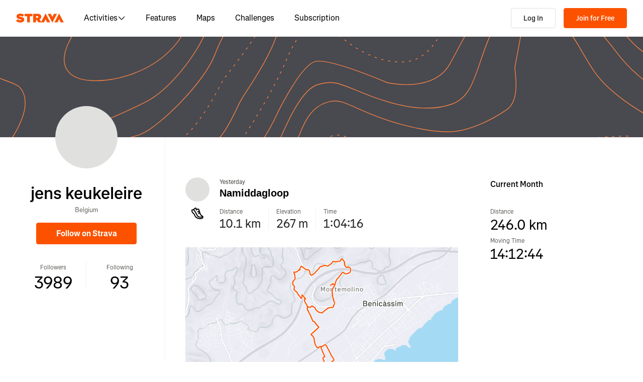

--- FILE ---
content_type: application/javascript
request_url: https://web-assets.strava.com/assets/landing-pages/_next/static/chunks/pages/pros/%5Bid%5D-5116f158b286cc0a.js
body_size: 253
content:
(self.webpackChunk_N_E=self.webpackChunk_N_E||[]).push([[86234],{80472:(_,e,u)=>{(window.__NEXT_P=window.__NEXT_P||[]).push(["/pros/[id]",function(){return u(259869)}])},259869:(_,e,u)=>{"use strict";u.r(e),u.d(e,{__N_SSP:()=>n,default:()=>t});var s=u(651969),n=!0;let t=s.default}},_=>{_.O(0,[4672,93344,44877,227,11944,24061,33389,49020,96311,33404,90636,46593,38792],()=>_(_.s=80472)),_N_E=_.O()}]);